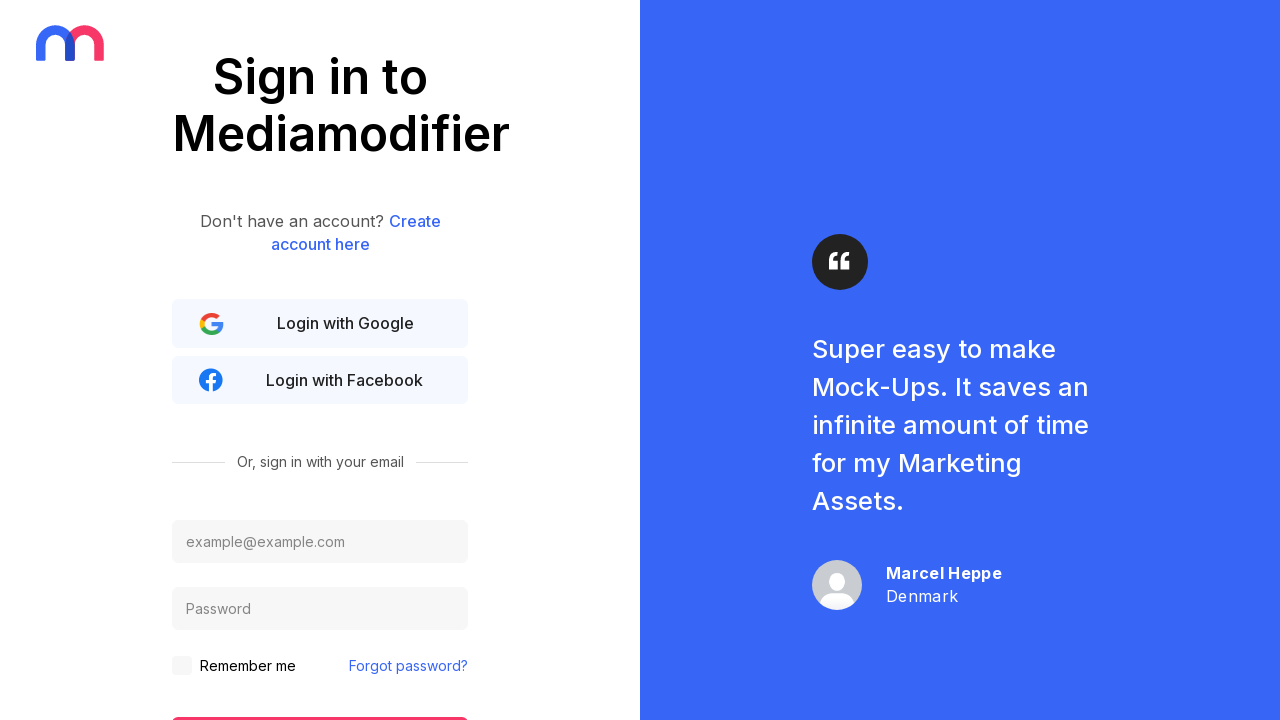

--- FILE ---
content_type: text/html; charset=utf-8
request_url: https://mediamodifier.com/login?redirect=/mockup/businessman-holding-cardboard-box-mockup/1088
body_size: 7962
content:
<!DOCTYPE html>
<html lang="en" style="--main-header-height:85px;">
    <head>
    <meta charset="utf-8" />
    <title>Sign in - Mediamodifier</title>
    <meta name="viewport" content="width=device-width, initial-scale=1.0, viewport-fit=cover" />
    <meta http-equiv="X-UA-Compatible" content="IE=edge" />
    
    <link rel="stylesheet" href="/assets/css/styles-screen.css?t=1765352969489" />
    <link rel="preconnect" href="https://fonts.googleapis.com">
    <link rel="preconnect" href="https://fonts.gstatic.com" crossorigin>
    <link href="https://fonts.googleapis.com/css2?family=Inter:wght@400;500;600;700&family=Playfair+Display:ital@1&display=swap" rel="stylesheet">

    <!-- Global site tag (gtag.js) - Google Analytics -->
    <!-- <script async src="https://www.googletagmanager.com/gtag/js?id=UA-80176664-1"></script>
    <script>
        window.dataLayer = window.dataLayer || [];
        function gtag() { dataLayer.push(arguments); }
        gtag('js', new Date());
        gtag('config', "UA-80176664-1");
        if (typeof ga != 'undefined') {
            ga('require', 'ecommerce');
        }
        
    </script> -->

    <!-- Google Tag Manager -->
    <script>(function(w,d,s,l,i){w[l]=w[l]||[];w[l].push({'gtm.start':
    new Date().getTime(),event:'gtm.js'});var f=d.getElementsByTagName(s)[0],
    j=d.createElement(s),dl=l!='dataLayer'?'&l='+l:'';j.async=true;j.src=
    'https://www.googletagmanager.com/gtm.js?id='+i+dl;f.parentNode.insertBefore(j,f);
    })(window,document,'script','dataLayer','GTM-MT4TH2Q');</script>
    <!-- End Google Tag Manager -->

    <link rel="shortcut icon" href="/favicon.ico" type="image/x-icon" />
<link rel="apple-touch-icon" sizes="57x57" href="/gfx/apple-touch-icon-57x57.png">
<link rel="apple-touch-icon" sizes="60x60" href="/gfx/apple-touch-icon-60x60.png">
<link rel="apple-touch-icon" sizes="72x72" href="/gfx/apple-touch-icon-72x72.png">
<link rel="apple-touch-icon" sizes="76x76" href="/gfx/apple-touch-icon-76x76.png">
<link rel="apple-touch-icon" sizes="114x114" href="/gfx/apple-touch-icon-114x114.png">
<link rel="apple-touch-icon" sizes="120x120" href="/gfx/apple-touch-icon-120x120.png">
<link rel="apple-touch-icon" sizes="144x144" href="/gfx/apple-touch-icon-144x144.png">
<link rel="apple-touch-icon" sizes="152x152" href="/gfx/apple-touch-icon-152x152.png">
<link rel="apple-touch-icon" sizes="180x180" href="/gfx/apple-touch-icon-180x180.png">
<link rel="icon" type="image/png" href="/gfx/favicon-16x16.png" sizes="16x16">
<link rel="icon" type="image/png" href="/gfx/favicon-32x32.png" sizes="32x32">
<link rel="icon" type="image/png" href="/gfx/favicon-96x96.png" sizes="96x96">
<link rel="icon" type="image/png" href="/gfx/android-chrome-192x192.png" sizes="192x192">
<meta name="msapplication-square70x70logo" content="/gfx/smalltile.png" />
<meta name="msapplication-square150x150logo" content="/gfx/mediumtile.png" />
<meta name="msapplication-wide310x150logo" content="/gfx/widetile.png" />
<meta name="msapplication-square310x310logo" content="/gfx/largetile.png" />

    
    
    
        <meta name="robots" content="noindex, follow">
    

    <meta name="description" content="Turn your media into mockups and bring your ideas to life. Login to Mediamodifier platform.">
    <meta property="og:type" content="website">
    <meta property="og:url" content="https://mediamodifier.com/login?redirect=/mockup/businessman-holding-cardboard-box-mockup/1088">
    <meta property="og:title" content="Sign in - Mediamodifier">
    <meta property="og:description" content="Turn your media into mockups and bring your ideas to life. Login to Mediamodifier platform.">
    <meta property="og:image" content="https://mediamodifier.com/gfx/mm-og-image-home.jpg">

    <meta name="twitter:card" content="summary_large_image">
    <meta name="twitter:site" content="@mediamodifier">
    <meta name="twitter:title" content="Sign in - Mediamodifier">
    <meta name="twitter:description" content="Turn your media into mockups and bring your ideas to life. Login to Mediamodifier platform.">
    <meta name="twitter:image" content="https://mediamodifier.com/gfx/mm-og-image-home.jpg">
    
    
    <script type="text/javascript" src="/assets/scripts/app.min.js?t=1765352969489"></script>
    <script type="text/javascript" src="/js/lodash.min.js" defer></script>
    <script src="https://cdn.paddle.com/paddle/paddle.js" defer></script>
    <script type="text/javascript" src="/scripts/actions.js?t=1765352969489" defer></script>    
    <script type="text/javascript" src="/scripts/livesearch.js?t=1765352969489" defer></script>
    <script type="text/javascript" src="/scripts/mm-social.js?t=1765352969489" defer></script>
    


    <script>
        var MM = {
            routes: JSON.parse('{"mockup":"mockup","threeD_mockup":"3d","design_template":"design-template","icons":"icons","saved_mockups":"library/saved-mockups","category":"mockups","design_templates_category":"design-templates","project_images":"images/projects","mockup_images":"images/products","rendered_images":"images/renders/output","gfx":"gfx","custom_category_url":"c","tag":"tag"}'),
            user: JSON.parse('{}'),
            isTestUser: JSON.parse('false'),
            Utils: {},
            urls: {
                baseurl: JSON.parse('"https://mediamodifier.com"'),
                API: JSON.parse('"https://mediamodifier.com"') + '/api',
                blog: JSON.parse('"https://mediamodifier.com/blog"'),
                assets: JSON.parse('"https://assets.mediamodifier.com"'),
                user_assets: JSON.parse('"https://user-assets.mediamodifier.com"'),
                static: JSON.parse('"https://static.mediamodifier.com"'),
                templates: JSON.parse('"https://templates.mediamodifier.com"'),
            },
            mockup: JSON.parse('{}'),
            paddle: JSON.parse('{"VENDOR_ID":35423,"subscription":{"month":553683,"annual":553682,"annual_offer":546029},"team_subscription":{"month":684113,"annual":684116},"school_subscription":{"month":765767},"day_ticket":557932,"mockup_api":645930,"custom_checkout":558322}')
        }
        
    </script>


    <script src="/scripts/select2.full.min.js" defer></script>
    <link rel="stylesheet" href="/css/select2.min.css">
    <link rel="stylesheet" href="/css/select2.bootstrap-theme.min.css">

    

    <!-- MIXPANEL -->
    <script type="text/javascript">
        (function(f,b){if(!b.__SV){var e,g,i,h;window.mixpanel=b;b._i=[];b.init=function(e,f,c){function g(a,d){var b=d.split(".");2==b.length&&(a=a[b[0]],d=b[1]);a[d]=function(){a.push([d].concat(Array.prototype.slice.call(arguments,0)))}}var a=b;"undefined"!==typeof c?a=b[c]=[]:c="mixpanel";a.people=a.people||[];a.toString=function(a){var d="mixpanel";"mixpanel"!==c&&(d+="."+c);a||(d+=" (stub)");return d};a.people.toString=function(){return a.toString(1)+".people (stub)"};i="disable time_event track track_pageview track_links track_forms track_with_groups add_group set_group remove_group register register_once alias unregister identify name_tag set_config reset opt_in_tracking opt_out_tracking has_opted_in_tracking has_opted_out_tracking clear_opt_in_out_tracking start_batch_senders people.set people.set_once people.unset people.increment people.append people.union people.track_charge people.clear_charges people.delete_user people.remove".split(" ");
        for(h=0;h<i.length;h++)g(a,i[h]);var j="set set_once union unset remove delete".split(" ");a.get_group=function(){function b(c){d[c]=function(){call2_args=arguments;call2=[c].concat(Array.prototype.slice.call(call2_args,0));a.push([e,call2])}}for(var d={},e=["get_group"].concat(Array.prototype.slice.call(arguments,0)),c=0;c<j.length;c++)b(j[c]);return d};b._i.push([e,f,c])};b.__SV=1.2;e=f.createElement("script");e.type="text/javascript";e.async=!0;e.src="undefined"!==typeof MIXPANEL_CUSTOM_LIB_URL?
        MIXPANEL_CUSTOM_LIB_URL:"file:"===f.location.protocol&&"//cdn.mxpnl.com/libs/mixpanel-2-latest.min.js".match(/^\/\//)?"https://cdn.mxpnl.com/libs/mixpanel-2-latest.min.js":"//cdn.mxpnl.com/libs/mixpanel-2-latest.min.js";g=f.getElementsByTagName("script")[0];g.parentNode.insertBefore(e,g)}})(document,window.mixpanel||[]);
        
        // Enabling the debug mode flag is useful during implementation,
        // but it's recommended you remove it for production
        const mixpanelOptions = {
            debug: true
        }
        
            mixpanelOptions.debug = false;
        
        mixpanel.init('f95a6660e9ec445ed7b4f99785898ee7', mixpanelOptions); 
    </script>
    <!-- MIXPANEL END -->

    <style>
        .category-list-aside .nav-aside-list a {
            padding: 0.2rem 1rem;
        }
        .category-list-aside li.nav-aside-list-item > ul.nav-aside-sublist > li {
            margin-left: 10px;
            font-weight: 400;
        }

        .bg-amethyst {
            background: #9D50BB;  /* fallback for old browsers */
            background: -webkit-linear-gradient(to right, #6E48AA, #9D50BB);  /* Chrome 10-25, Safari 5.1-6 */
            background: linear-gradient(to right, #6E48AA, #9D50BB); /* W3C, IE 10+/ Edge, Firefox 16+, Chrome 26+, Opera 12+, Safari 7+ */
        }
        .border-amethyst {
            border-color: #9D50BB;
        }
        .text-amethyst {
            color: #9D50BB;
        }
    </style>
    <script src="https://tally.so/widgets/embed.js"></script>   

    

    <!-- PostHog Analytics -->
    <!-- PostHog Analytics -->

<script>
    !function(t,e){var o,n,p,r;e.__SV||(window.posthog=e,e._i=[],e.init=function(i,s,a){function g(t,e){var o=e.split(".");2==o.length&&(t=t[o[0]],e=o[1]),t[e]=function(){t.push([e].concat(Array.prototype.slice.call(arguments,0)))}}(p=t.createElement("script")).type="text/javascript",p.crossOrigin="anonymous",p.async=!0,p.src=s.api_host.replace(".i.posthog.com","-assets.i.posthog.com")+"/static/array.js",(r=t.getElementsByTagName("script")[0]).parentNode.insertBefore(p,r);var u=e;for(void 0!==a?u=e[a]=[]:a="posthog",u.people=u.people||[],u.toString=function(t){var e="posthog";return"posthog"!==a&&(e+="."+a),t||(e+=" (stub)"),e},u.people.toString=function(){return u.toString(1)+".people (stub)"},o="init me ws ys ps bs capture je Di ks register register_once register_for_session unregister unregister_for_session Ps getFeatureFlag getFeatureFlagPayload isFeatureEnabled reloadFeatureFlags updateEarlyAccessFeatureEnrollment getEarlyAccessFeatures on onFeatureFlags onSurveysLoaded onSessionId getSurveys getActiveMatchingSurveys renderSurvey canRenderSurvey canRenderSurveyAsync identify setPersonProperties group resetGroups setPersonPropertiesForFlags resetPersonPropertiesForFlags setGroupPropertiesForFlags resetGroupPropertiesForFlags reset get_distinct_id getGroups get_session_id get_session_replay_url alias set_config startSessionRecording stopSessionRecording sessionRecordingStarted captureException loadToolbar get_property getSessionProperty Es $s createPersonProfile Is opt_in_capturing opt_out_capturing has_opted_in_capturing has_opted_out_capturing clear_opt_in_out_capturing Ss debug xs getPageViewId captureTraceFeedback captureTraceMetric".split(" "),n=0;n<o.length;n++)g(u,o[n]);e._i.push([i,s,a])},e.__SV=1)}(document,window.posthog||[]);
    posthog.init('phc_iiyWsCnXRsotiE2JL5LpyH3WoctlUSPPmZ74pictK4J', {
        api_host: 'https://eu.i.posthog.com',
        person_profiles: 'always', // or 'always' to create profiles for anonymous users as well
    })
</script>

<!-- End PostHog Analytics -->

</head>
    <body class="">
        <!-- Google Tag Manager (noscript) -->
        <noscript><iframe src="https://www.googletagmanager.com/ns.html?id=GTM-MT4TH2Q"
        height="0" width="0" style="display:none;visibility:hidden"></iframe></noscript>
        <!-- End Google Tag Manager (noscript) -->

        
<dialog class="modal show d-block" tabindex="-1" aria-hidden="true" data-backdrop="static">
    <div class="modal-dialog modal-full">
        <div class="modal-content">
            <div class="main-header">
                <div class="container-fluid">
                    <div class="main-header-logo ml-md-4"><a href="/"><img src="/assets/gfx/mm-logo.svg" width="68" height="36" alt="Mediamodifier" /></a></div>
                </div>
            </div>
            <div class="modal-body px-0 py-5 d-flex align-items-center">
                <div class="container-fluid">
                    <div class="row justify-content-around">
                        <div class="col-md-6 d-flex align-items-center">
                            <div class="row justify-content-center flex-grow-1">
                                <div class="col-md-8 col-xl-6 col-xxl-5">
                                    <h1 class="display-4 mt-0 mb-lg-5 text-center">Sign in to Mediamodifier</h1>
                                    <p class="text-muted text-center">Don't have an account? <a href="/signup?redirect=/mockup/businessman-holding-cardboard-box-mockup/1088"><strong class="font-weight-semibold">Create account here</strong></a></p>
                                    <div class="pt-4 pb-5">
                                        <a href="/auth/google?redirect=/mockup/businessman-holding-cardboard-box-mockup/1088" id="mm_google_auth_signin" data-auth-url="/auth/google" data-redirect="/mockup/businessman-holding-cardboard-box-mockup/1088" class="btn btn-tertiary btn-block">
                                            <span class="row align-items-center">
                                                <span class="col-auto"><img src="/assets/gfx/icon-google-2x.png" width="26" height="24" alt="Google icon"></span>
                                                <span class="col text-center font-weight-semibold">Login with Google</span>
                                            </span>
                                        </a>
                                        <a href="/auth/facebook?redirect=/mockup/businessman-holding-cardboard-box-mockup/1088" id="mm_facebook_auth_signin" data-auth-url="/auth/facebook" data-redirect="/mockup/businessman-holding-cardboard-box-mockup/1088" class="btn btn-tertiary btn-block">
                                            <span class="row align-items-center">
                                                <span class="col-auto"><img src="/assets/gfx/icon-facebook-2x.png" width="25" height="24" alt="Facebook icon"></span>
                                                <span class="col text-center font-weight-semibold">Login with Facebook</span>
                                            </span>
                                        </a>
                                    </div>
                                    <div class="divider"><span>Or, sign in with your email</span></div>
                                    <div id="loginFormError" class="alert alert-danger d-none"></div>
                                    <form action="/login-123" id="signInForm" method="post" class="py-5">
                                        
                                        <input type="hidden" name="redirect" value="/mockup/businessman-holding-cardboard-box-mockup/1088">
                                        <input type="hidden" name="from_modal" value="yes">
                                        <div class="form-group">
                                            <input type="email" id="login_inputEmail" class="form-control" name="username" required placeholder="example@example.com">
                                            <span class="invalid-feedback"></span>
                                        </div>
                                        <div class="form-group">
                                            <input type="password" id="login_inputPassword" class="form-control" name="password" required placeholder="Password" autocomplete="current-password">
                                            <span class="invalid-feedback"></span>
                                        </div>
                                        <div class="row align-items-center justify-content-between">
                                            <div class="col-auto order-md-1">
                                                <div class="form-group">
                                                    <a href="/account-recovery" class="font-weight-semibold"><small>Forgot password?</small></a>
                                                </div>
                                            </div>
                                            <div class="col-auto">
                                                <div class="form-group">
                                                    <label class="input-checkbox"><input type="checkbox" name="remember_me"><span>Remember me</span></label>
                                                </div>
                                            </div>
                                        </div>
                                        <div class="pt-3">
                                            <button type="button" id="mm_modal_login_button" class="btn btn-primary btn-block font-weight-semibold">Log in</button>
                                        </div>
                                    </form>
                                </div>
                            </div>
                        </div>
                        <div class="col-md-6 d-none d-md-flex align-items-center bg-secondary text-white position-static">
                            <div class="row justify-content-center flex-grow-1">
                                <div class="col-md-8 col-xl-6 col-xxl-5" id="carousel-container">
    <style>
        .blockquote-secondary {
            transition: .3s all;
        }
    </style>
    <script>
        

        (function() {
            var reviews = JSON.parse('[{"name":"Marcel Heppe","country":"Denmark","text":"Super easy to make Mock-Ups. It saves an infinite amount of time for my Marketing Assets.","image":"https://static.mediamodifier.com/files/blank.png"},{"name":"avelvetouch.com","country":"USA","text":"I am always adding new products so photoshoots arent always an option. I like that Mediamodifier gives me the freedom to add new products without the need to wait on a designer.","image":"https://user-images.trustpilot.com/62c374613367760012302b82/73x73.png"},{"name":"Kerri McCluskey","country":"USA","text":"I needed a social media mock-up format that wasn’t available so I messaged Mediamodifier, and they created it for me overnight. Their templates are so easy to use, and I can’t say enough about how friendly, responsive, and helpful their team is. I’m impressed","image":""},{"name":"Ellie De Zordi","country":"Denmark","text":"Im really satisfied! There are many nice mockups for books and the tool is very quick and easy to use. I can also download it as psd and this give me more personalization possibilities.","image":""},{"name":"Cosmin Miholca","country":"Romania","text":"I was looking to hire someone to make me 12 mockups for my online tennis programs - it turned out that I can do them all, very easily and fast in MediaModifier. Which I did. The result is amazing.","image":""},{"name":"CMO","country":"USA","text":"What a great time and resource saver! I imagine it is a Godsend for new businesses to start looking like they have a professional marketing team right out of the gate...and for next to nothing.","image":""},{"name":"Wendy Y Bailey","country":"USA","text":"I was in a real jam when my new graphic designer wasn’t a graphic designer at all. I found media modifier and created 11 brand new product mock-ups using their easy tool. What a lifesaver! My brand looks better than ever.","image":"https://user-images.trustpilot.com/5cd6b763083ba97c70b3e10b/73x73.png"},{"name":"Petra","country":"Sweden","text":"I used Mediamodifier for several mock-ups for a website, social media and they all look great, up to date and it’s easy to use. We where in need of some specific styles and the design team created it for us so we are beyond thankful! Great service.","image":""},{"name":"Alberto","country":"USA","text":"You could use Adobe XD, Photoshop, or Illustrator, or whatever really... BUT MediaModifier.com makes everything so much more EASIER, FASTER, BEAUTIFUL. It’s incredible how they’ve made their service so intuitive. I just hop on and know what to do. Thanks!","image":"https://user-images.trustpilot.com/60b7f6f4adeb930019d2522a/73x73.png"},{"name":"Pascal","country":"Denmark","text":"Mediamodifier not only offers great designs, but also an outstanding mockup API. In fact, it’s the only API out there, that gives you the ability to upload your own PSD mockups and change the according smart objects via a simple API call.","image":""},{"name":"T. Legette","country":"USA","text":"Mediamodifier has been amazing, so far, for me. I recently requested a mock up that was not on their site and they ’jumped’ on the request, almost immediately. Customer service has been smooth and super friendly when interacting.","image":""},{"name":"Dylan","country":"USA","text":"Best Mockup Generator I’ve Ever Found. I am not a graphic designer and used to go to fiverrr to get my mockups. This is faster and above all it gives you the ability to have a professional mockup in just a few seconds.","image":""},{"name":"Erin","country":"USA","text":"Great mockups, easy to use without extensive graphic design experience. These were super easy to use for someone that isn’t up to the Adobe Creative Suite level. Highly recommend! And I like the no contract format.","image":""},{"name":"Cinthia Castillo","country":"Peru","text":"I was looking for mockups to promote my ebook that we just launched. Without the need of a photo session... Mediamodifier mockups were just what I needed. The variety of photos helped me to capture my promotion!","image":"https://static.mediamodifier.com/files/cinthia.jpg"},{"name":"Andreas Trensch","country":"Germany","text":"If you do not want to waste time making mockups, keep it up and use Mediamodifier - good motives, fast and practical application. It helped us to produce graphics for the websites and facebook profiles of our customers.","image":""}]');
            var idx = 0;
            var current = reviews[idx];
            var defaultImage = "https://static.mediamodifier.com/files/blank.png";
            function next() {
                idx++;
                if(idx >= reviews.length) {
                    idx = 0;
                }
                current = reviews[idx];

            }

            function randomIntFromInterval(min, max) { // min and max included 
                return Math.floor(Math.random() * (max - min + 1) + min)
            }

            function setRandomReview() {
                var randomIndex = randomIntFromInterval(0, reviews.length - 1);
                current = reviews[randomIndex];
            }
            function changeReview(review) {
                document.getElementById("mm-review").style.opacity = 0;
                
                // document.getElementById("mm-review").style.opacity = 1;
                setTimeout(function() {
                    document.getElementById("review-text").innerHTML = review.text;
                    document.getElementById("review-name").innerHTML = review.name;
                    document.getElementById("review-country").innerHTML = review.country;

                    if(review.image) {
                        
                        document.getElementById("review-image").src = review.image;
                        // document.getElementById("review-image").classList.remove("d-none");
                    }else{
                        // document.getElementById("review-image").classList.add("d-none");
                        document.getElementById("review-image").src = defaultImage;
                    }

                    document.getElementById("mm-review").style.opacity = 1;
                }, 300);
                
            }

            setInterval(function() {
                setRandomReview();
                changeReview(current);
            }, 6000)
        }())
        

    </script>
    <div id="carousel">
        <blockquote class="blockquote-secondary" id="mm-review">
            <p id="review-text">Super easy to make Mock-Ups. It saves an infinite amount of time for my Marketing Assets.</p>
            <footer class="blockquote-secondary-footer">
                <div class="row align-items-center">
                    <div class="col-auto">
                        <img id="review-image" src="https://static.mediamodifier.com/files/blank.png" width="50" height="50" class="rounded-circle lazyload" alt="Customer feedback image" loading="lazy">
                    </div>
                    <div class="col">
                        <strong id="review-name">Marcel Heppe</strong><br>
                        <span id="review-country">Denmark</span>
                    </div>
                </div>
            </footer>
        </blockquote>
    </div>
</div>
                            </div>
                        </div>
                    </div>
                </div>
            </div>
        </div>
    </div>
</dialog>
        <style>
  #cookie-banner {
      position: fixed;
      bottom: 0;
      width: 100%;
      background-color: #f8f9fa;
      padding: 15px;
      box-shadow: 0 -2px 5px rgba(0, 0, 0, 0.1);
      text-align: center;
      z-index: 1000;
  }

  .cookie-banner-content {
      display: flex;
      justify-content: center;
      align-items: center;
      gap: 10px;
      font-size: 14px;
  }

  .cookie-banner-content button {
      padding: 8px 15px;
      border: none;
      border-radius: 5px;
      cursor: pointer;
  }
</style>
<div id="cookie-banner" style="display: none;">
  <div class="cookie-banner-content">
    <span>We use cookies to ensure you get the best experience on our website. <a href="/privacy" target="_blank">Learn more</a></span>
    <button id="accept-cookies" class="btn btn-secondary">Accept</button>
    <button id="reject-cookies" class="btn btn-error">Decline</button>
  </div>
</div>
<script>
  document.addEventListener("DOMContentLoaded", function () {
      const banner = document.getElementById("cookie-banner");
      const acceptButton = document.getElementById("accept-cookies");
      const rejectButton = document.getElementById("reject-cookies");

      // Check if consent is already given
      if (!localStorage.getItem("cookieConsent")) {
          banner.style.display = "block";
      }

      acceptButton.addEventListener("click", async function () {
          localStorage.setItem("cookieConsent", "accepted");
          banner.style.display = "none";
          
          // Send consent to server
          await fetch('/api/cookie-consent', {
              method: 'POST',
              credentials: 'same-origin',
              headers: {
                  'Content-Type': 'application/json'
              },
              body: JSON.stringify({ consent: 'accepted' })
          });
      });

      rejectButton.addEventListener("click", async function () {
          localStorage.setItem("cookieConsent", "declined");
          banner.style.display = "none";
          
          // Send rejection to server
          await fetch('/api/cookie-consent', {
              method: 'POST',
              credentials: 'same-origin',
              headers: {
                  'Content-Type': 'application/json'
              },
              body: JSON.stringify({ consent: 'declined' })
          });
      });
  });

</script>
    </body>
</html>

--- FILE ---
content_type: image/svg+xml
request_url: https://mediamodifier.com/assets/gfx/icon-quote.svg
body_size: -257
content:
<svg data-name="Layer 1" xmlns="http://www.w3.org/2000/svg" viewBox="0 0 56 56"><circle cx="28" cy="28" r="28" fill="#222"/><path d="M37.29 18.16c-2.95-.47-5.13.09-6.56 1.67s-2.15 3.9-2.15 7v8.71h8.71V26.8h-4.48a5 5 0 01.64-3.74 3.41 3.41 0 013.33-1.25zm-11.59 0q-4.41-.7-6.56 1.67c-1.43 1.57-2.14 3.9-2.14 7v8.71h8.7V26.8h-4.48a5.08 5.08 0 01.64-3.74 3.43 3.43 0 013.33-1.25z" fill="#fff"/></svg>